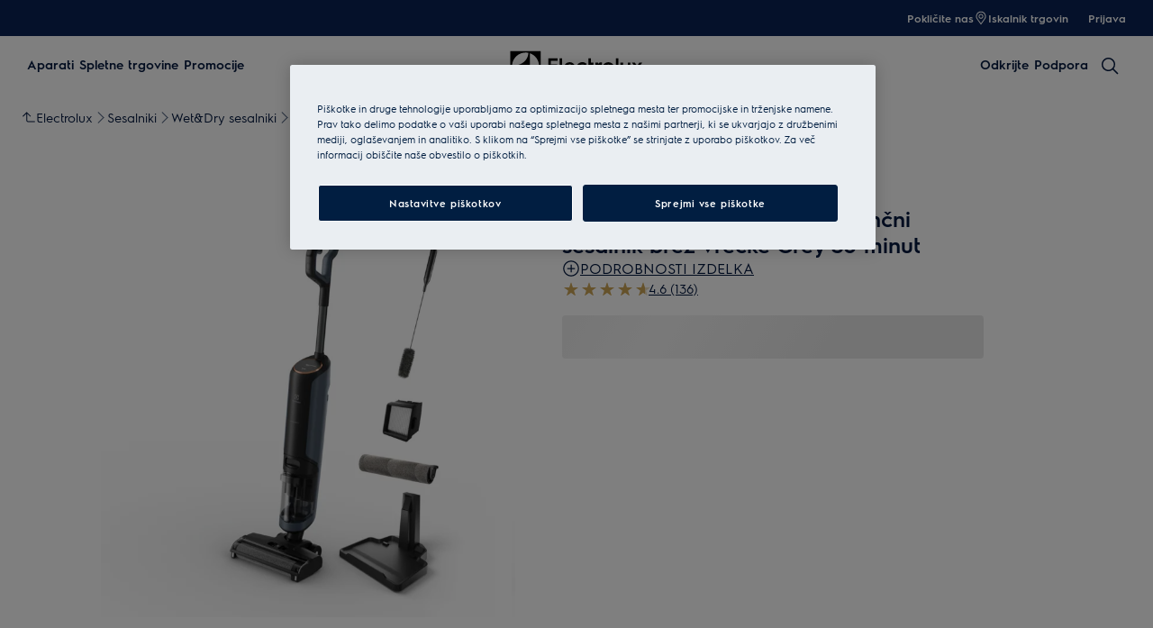

--- FILE ---
content_type: application/x-javascript
request_url: https://t1-mfe.eluxcdn.com/mfe/plp/1.35.0.0.4/_next/static/chunks/9941.ee2aedd61d2a7fe5.js
body_size: 6372
content:
"use strict";(self.webpackChunkPLP=self.webpackChunkPLP||[]).push([[9941,5526],{9941:function(t,o,e){e.r(o),e.d(o,{Button:function(){return _},ButtonTypes:function(){return u}});var n,s=e(2807),r=e(8323),a=e(9179),i=e(1115),l=e(4754);let p={button:"_button_petna_1","button__label--hidden":"_button__label--hidden_petna_21",button__spinner:"_button__spinner_petna_25","button--disabled":"_button--disabled_petna_69",button__content:"_button__content_petna_74",button__icon:"_button__icon_petna_80","button--emphasis-1":"_button--emphasis-1_petna_85","button--muted-1":"_button--muted-1_petna_91","button--emphasis-2":"_button--emphasis-2_petna_101","button--muted-2":"_button--muted-2_petna_107","button--emphasis-3":"_button--emphasis-3_petna_117","button--muted-3":"_button--muted-3_petna_123","button--emphasis-4":"_button--emphasis-4_petna_133","button--muted-4":"_button--muted-4_petna_139","button--emphasis-5":"_button--emphasis-5_petna_149","button--muted-5":"_button--muted-5_petna_155","button--emphasis-invert":"_button--emphasis-invert_petna_165","button--muted-invert":"_button--muted-invert_petna_179","button--deal":"_button--deal_petna_189","button--info":"_button--info_petna_195","button--success":"_button--success_petna_201","button--caution":"_button--caution_petna_207","button--danger":"_button--danger_petna_213","button--sm":"_button--sm_petna_219","button--lg":"_button--lg_petna_227","button--sm--md":"_button--sm--md_petna_236","button--lg--md":"_button--lg--md_petna_244","button--sm--lg":"_button--sm--lg_petna_254","button--lg--lg":"_button--lg--lg_petna_262"};var u=((n=u||{}).Emphasis1="emphasis-1",n.Muted1="muted-1",n.Emphasis2="emphasis-2",n.Muted2="muted-2",n.Emphasis3="emphasis-3",n.Muted3="muted-3",n.Emphasis4="emphasis-4",n.Muted4="muted-4",n.Emphasis5="emphasis-5",n.Muted5="muted-5",n.EmphasisInvert="emphasis-invert",n.MutedInvert="muted-invert",n.Deal="deal",n.Info="info",n.Success="success",n.Caution="caution",n.Danger="danger",n);function _({onClick:t,type:o=u.Emphasis1,size:e=a.ShapeSize.SM,responsiveSize:n,classNames:_,children:d,disabled:c,styles:b,cssModule:m,prefixIcon:v,suffixIcon:h,buttonType:g=a.ButtonType.Button,href:f="",isAboveTheFold:x,buttonTooltip:w,isLoading:y=!1,...j}){let{getModuleClass:k,getClass:z,getResponsiveSizeClasses:$}=new a.ResponsiveClassPrefix("button",p,e,n);(0,a.useStyle)("._button_petna_1{position:relative;display:inline-flex;align-items:center;justify-content:center;max-width:100%;gap:var(--set-button--gap, var(--sds-button-gap-s));box-sizing:border-box;cursor:pointer;border-radius:var(--sds-button-radius);font:var(--set-button--font, var(--sds-button-label-font-s));min-height:var(--set-button--height, var(--sds-button-height-s));padding:0 var(--set-button--h-padding, var(--sds-button-padding-h-s));border:1px solid var(--set-button--border, --sds-button-color-emphasis1-normal);color:var(--set-button--color, --sds-button-color-on-emphasis1-normal);background-color:var(--set-button--bg-color, --sds-button-color-emphasis1-normal);text-decoration:none;margin:0}._button__label--hidden_petna_21{opacity:0;pointer-events:none}._button__spinner_petna_25{display:flex;align-items:var(--a-flex-column, center);justify-content:var(--a-justify-content, center);position:absolute;top:50%;left:50%;transform:translate(-50%,-50%);--sds-spinner-color-indicator: var(--set-button--color);height:var(--set-button--spinner-size, 22px);width:var(--set-button--spinner-size, 22px)}@media(forced-colors:active){._button_petna_1{--set-button--color: ButtonText;--set-button--border: ButtonText;--set-button--border-hover: HighLight;--set-button--border-active: HighLight}}@media(forced-colors:active)and (hover:hover)and (pointer:fine){._button_petna_1:hover,._button_petna_1:active{color:Highlight}}@media(hover:hover)and (pointer:fine){._button_petna_1:hover{background-color:var(--set-button--bg-color-hover, var(--sds-button-color-emphasis1-hover));border:1px solid var(--set-button--border-hover, --sds-button-color-emphasis1-hover)}._button_petna_1:active{background-color:var(--set-button--bg-color-active, var(--sds-button-color-emphasis1-pressed));border:1px solid var(--set-button--border-active, --sds-button-color-emphasis1-pressed)}}._button_petna_1:focus{outline:none}._button_petna_1:focus-visible{outline-offset:0;outline:2px solid var(--sds-color-background);box-shadow:0 0 0 4px var(--sds-component-color-focus-outline)}._button_petna_1:disabled,._button--disabled_petna_69{opacity:var(--set-button--opacity-disabled, var(--sds-button-opacity-disabled));pointer-events:none;cursor:not-allowed}._button__content_petna_74{overflow:hidden;text-overflow:ellipsis;white-space:nowrap;line-height:1.5}._button__icon_petna_80{display:flex;--set-icon-mono--width: var(--set-button--icon-size, var(--sds-component-icon-size-s));--set-icon-mono--height: var(--set-button--icon-size, var(--sds-component-icon-size-s))}._button--emphasis-1_petna_85{--set-button--color: var(--sds-button-color-on-emphasis1-normal);--set-button--bg-color: var(--sds-button-color-emphasis1-normal);--set-button--bg-color-hover: var(--sds-button-color-emphasis1-hover);--set-button--bg-color-active: var(--sds-button-color-emphasis1-pressed)}._button--muted-1_petna_91{--set-button--border: var(--sds-button-color-on-muted1-normal);--set-button--color: var(--sds-button-color-on-muted1-normal);--set-button--bg-color: transparent;--set-button--bg-color-hover: transparent;--set-button--bg-color-active: transparent;--set-button--border-hover: var(--sds-button-color-on-muted1-hover);--set-button--border-active: var(--sds-button-color-on-muted1-pressed);--set-button--opacity-disabled: var(--sds-button-opacity-muted-disabled)}._button--emphasis-2_petna_101{--set-button--color: var(--sds-button-color-on-emphasis2-normal);--set-button--bg-color: var(--sds-button-color-emphasis2-normal);--set-button--bg-color-hover: var(--sds-button-color-emphasis2-hover);--set-button--bg-color-active: var(--sds-button-color-emphasis2-pressed)}._button--muted-2_petna_107{--set-button--border: var(--sds-button-color-on-muted2-normal);--set-button--color: var(--sds-button-color-on-muted2-normal);--set-button--bg-color: transparent;--set-button--bg-color-hover: transparent;--set-button--bg-color-active: transparent;--set-button--border-hover: var(--sds-button-color-on-muted2-hover);--set-button--border-active: var(--sds-button-color-on-muted2-pressed);--set-button--opacity-disabled: var(--sds-button-opacity-muted-disabled)}._button--emphasis-3_petna_117{--set-button--color: var(--sds-button-color-on-emphasis3-normal);--set-button--bg-color: var(--sds-button-color-emphasis3-normal);--set-button--bg-color-hover: var(--sds-button-color-emphasis3-hover);--set-button--bg-color-active: var(--sds-button-color-emphasis3-pressed)}._button--muted-3_petna_123{--set-button--border: var(--sds-button-color-on-muted3-normal);--set-button--color: var(--sds-button-color-on-muted3-normal);--set-button--bg-color: transparent;--set-button--bg-color-hover: transparent;--set-button--bg-color-active: transparent;--set-button--border-hover: var(--sds-button-color-on-muted3-hover);--set-button--border-active: var(--sds-button-color-on-muted3-pressed);--set-button--opacity-disabled: var(--sds-button-opacity-muted-disabled)}._button--emphasis-4_petna_133{--set-button--color: var(--sds-button-color-on-emphasis4-normal);--set-button--bg-color: var(--sds-button-color-emphasis4-normal);--set-button--bg-color-hover: var(--sds-button-color-emphasis4-hover);--set-button--bg-color-active: var(--sds-button-color-emphasis4-pressed)}._button--muted-4_petna_139{--set-button--border: var(--sds-button-color-on-muted4-normal);--set-button--color: var(--sds-button-color-on-muted4-normal);--set-button--bg-color: transparent;--set-button--bg-color-hover: transparent;--set-button--bg-color-active: transparent;--set-button--border-hover: var(--sds-button-color-on-muted4-hover);--set-button--border-active: var(--sds-button-color-on-muted4-pressed);--set-button--opacity-disabled: var(--sds-button-opacity-muted-disabled)}._button--emphasis-5_petna_149{--set-button--color: var(--sds-button-color-on-emphasis5-normal);--set-button--bg-color: var(--sds-button-color-emphasis5-normal);--set-button--bg-color-hover: var(--sds-button-color-emphasis5-hover);--set-button--bg-color-active: var(--sds-button-color-emphasis5-pressed)}._button--muted-5_petna_155{--set-button--border: var(--sds-button-color-on-muted5-normal);--set-button--color: var(--sds-button-color-on-muted5-normal);--set-button--bg-color: transparent;--set-button--bg-color-hover: transparent;--set-button--bg-color-active: transparent;--set-button--border-hover: var(--sds-button-color-on-muted5-hover);--set-button--border-active: var(--sds-button-color-on-muted5-pressed);--set-button--opacity-disabled: var(--sds-button-opacity-muted-disabled)}._button--emphasis-invert_petna_165{--set-button--color: var(--sds-button-color-on-emphasis-invert-normal);--set-button--bg-color: var(--sds-button-color-emphasis-invert-normal);--set-button--bg-color-hover: var(--sds-button-color-emphasis-invert-hover);--set-button--bg-color-active: var(--sds-button-color-emphasis-invert-pressed)}._button--emphasis-invert_petna_165:focus{outline:none}._button--emphasis-invert_petna_165:focus-visible{outline-offset:0;outline:2px solid var(--sds-component-color-focus-outline);box-shadow:0 0 0 4px var(--sds-color-background)}._button--muted-invert_petna_179{--set-button--border: var(--sds-button-color-on-muted-invert-normal);--set-button--color: var(--sds-button-color-on-muted-invert-normal);--set-button--bg-color: transparent;--set-button--bg-color-hover: transparent;--set-button--bg-color-active: transparent;--set-button--border-hover: var(--sds-button-color-on-muted-invert-hover);--set-button--border-active: var(--sds-button-color-on-muted-invert-pressed);--set-button--opacity-disabled: var(--sds-button-opacity-muted-disabled)}._button--deal_petna_189{--set-button--color: var(--sds-button-color-on-deal-normal);--set-button--bg-color: var(--sds-button-color-deal-normal);--set-button--bg-color-hover: var(--sds-button-color-deal-hover);--set-button--bg-color-active: var(--sds-button-color-deal-pressed)}._button--info_petna_195{--set-button--color: var(--sds-button-color-on-info-normal);--set-button--bg-color: var(--sds-button-color-info-normal);--set-button--bg-color-hover: var(--sds-button-color-info-hover);--set-button--bg-color-active: var(--sds-button-color-info-pressed)}._button--success_petna_201{--set-button--color: var(--sds-button-color-on-success-normal);--set-button--bg-color: var(--sds-button-color-success-normal);--set-button--bg-color-hover: var(--sds-button-color-success-hover);--set-button--bg-color-active: var(--sds-button-color-success-pressed)}._button--caution_petna_207{--set-button--color: var(--sds-button-color-on-caution-normal);--set-button--bg-color: var(--sds-button-color-caution-normal);--set-button--bg-color-hover: var(--sds-button-color-caution-hover);--set-button--bg-color-active: var(--sds-button-color-caution-pressed)}._button--danger_petna_213{--set-button--color: var(--sds-button-color-on-danger-normal);--set-button--bg-color: var(--sds-button-color-danger-normal);--set-button--bg-color-hover: var(--sds-button-color-danger-hover);--set-button--bg-color-active: var(--sds-button-color-danger-pressed)}._button--sm_petna_219{--set-button--gap: var(--sds-button-gap-s);--set-button--height: var(--sds-button-height-s);--set-button--h-padding: var(--sds-button-padding-h-s);--set-button--font: var(--sds-button-label-font-s);--set-button--icon-size: var(--sds-button-icon-size-s);--set-button--spinner-size: 22px}._button--lg_petna_227{--set-button--gap: var(--sds-button-gap-l);--set-button--height: var(--sds-button-height-l);--set-button--h-padding: var(--sds-button-padding-h-l);--set-button--font: var(--sds-button-label-font-m);--set-button--icon-size: var(--sds-button-icon-size-l);--set-button--spinner-size: 25px}@media screen and (min-width:768px){._button--sm--md_petna_236{--set-button--gap: var(--sds-button-gap-s);--set-button--height: var(--sds-button-height-s);--set-button--h-padding: var(--sds-button-padding-h-s);--set-button--font: var(--sds-button-label-font-s);--set-button--icon-size: var(--sds-button-icon-size-s);--set-button--spinner-size: 22px}._button--lg--md_petna_244{--set-button--gap: var(--sds-button-gap-l);--set-button--height: var(--sds-button-height-l);--set-button--h-padding: var(--sds-button-padding-h-l);--set-button--font: var(--sds-button-label-font-m);--set-button--icon-size: var(--sds-button-icon-size-l);--set-button--spinner-size: 25px}}@media screen and (min-width:1200px){._button--sm--lg_petna_254{--set-button--gap: var(--sds-button-gap-s);--set-button--height: var(--sds-button-height-s);--set-button--h-padding: var(--sds-button-padding-h-s);--set-button--font: var(--sds-button-label-font-s);--set-button--icon-size: var(--sds-button-icon-size-s);--set-button--spinner-size: 22px}._button--lg--lg_petna_262{--set-button--gap: var(--sds-button-gap-l);--set-button--height: var(--sds-button-height-l);--set-button--h-padding: var(--sds-button-padding-h-l);--set-button--font: var(--sds-button-label-font-m);--set-button--icon-size: var(--sds-button-icon-size-l);--set-button--spinner-size: 25px}}",k(),a.sharedStyleInstance.ssrStyles,x);let C=y?z("__label--hidden"):"",S=t=>"string"==typeof t?(0,s.jsx)(r.IconMono,{name:t}):t,E=()=>(0,s.jsxs)(s.Fragment,{children:[v&&(0,s.jsx)("div",{className:`${z(["__icon","__icon--prefix"])} ${C}`,children:S(v)}),d&&(0,s.jsx)("div",{className:`${z("__content")} ${C}`,children:d}),h&&(0,s.jsx)("div",{className:`${z(["__icon","__icon--suffix"])} ${C}`,children:S(h)}),y&&(0,s.jsx)("div",{className:z("__spinner"),"aria-hidden":"true",children:(0,s.jsx)(i.Spinner,{})})]}),L=()=>(0,s.jsx)(a.ActionHTMLTag,{...j,onClick:y?void 0:t,style:b,type:f?a.ActionHTMLTagType.Anchor:a.ActionHTMLTagType.Button,anchorProps:{className:`${k()} ${z([`--${o}`])} ${$()} ${c?z(["--disabled"]):""} ${_??""}`,href:f},buttonProps:{className:`${k()} ${z([`--${o}`])} ${$()} ${_??""}`,type:g,disabled:c},children:E()});return v||d||h?(0,s.jsx)(s.Fragment,{children:w?(0,s.jsx)(l.u,{...w,children:L()}):L()}):null}},4754:function(t,o,e){e.d(o,{u:function(){return u}});var n=e(2807),s=e(9179),r=e(3027),a=e(5042);let i={tooltip:"_tooltip_aetme_1","tooltip__sr-announcer":"_tooltip__sr-announcer_aetme_6","tooltip-wrapper":"_tooltip-wrapper_aetme_24","tooltip-content":"_tooltip-content_aetme_28","tooltip-content__title":"_tooltip-content__title_aetme_38","tooltip-content__text":"_tooltip-content__text_aetme_42","tooltip-content__read-more":"_tooltip-content__read-more_aetme_52","tooltip-content__text--expanded":"_tooltip-content__text--expanded_aetme_69",tooltip__panel:"_tooltip__panel_aetme_72","tooltip__panel--hidden":"_tooltip__panel--hidden_aetme_93",fadeOut:"_fadeOut_aetme_1","tooltip__panel--show":"_tooltip__panel--show_aetme_97",fadeIn:"_fadeIn_aetme_1","tooltip__panel--animating":"_tooltip__panel--animating_aetme_102","tooltip__panel-caret":"_tooltip__panel-caret_aetme_105","tooltip__panel--top":"_tooltip__panel--top_aetme_115","tooltip__panel--top-start":"_tooltip__panel--top-start_aetme_123","tooltip__panel--top-end":"_tooltip__panel--top-end_aetme_130","tooltip__panel--bottom":"_tooltip__panel--bottom_aetme_137","tooltip__panel--bottom-start":"_tooltip__panel--bottom-start_aetme_145","tooltip__panel--bottom-end":"_tooltip__panel--bottom-end_aetme_153","tooltip__panel--right":"_tooltip__panel--right_aetme_161","tooltip__panel--right-start":"_tooltip__panel--right-start_aetme_169","tooltip__panel--right-end":"_tooltip__panel--right-end_aetme_177","tooltip__panel--left":"_tooltip__panel--left_aetme_185","tooltip__panel--left-start":"_tooltip__panel--left-start_aetme_193","tooltip__panel--left-end":"_tooltip__panel--left-end_aetme_201"},l=["top","bottom","left","right"],p="tooltip-hide-all";function u({text:t,title:o,position:e="top",forcePosition:u=!1,children:_,offSet:d=0,hideOnOutsideClick:c=!0,toggle:b=!1,isHiddenPanel:m=!1,isAutoHide:v=!1,timeToAutoHide:h=2e3,zIndex:g,renderFunc:f,wrapperClassNames:x,classNames:w,contentClassNames:y,parentScroll:j,isAboveTheFold:k,isOpenFirstTime:z=!1,setGAfunc:$,onToggle:C,isReadMore:S=!1,readMoreOptions:E,...L}){let{getClass:M,getModuleClass:T}=new s.PrependClassPrefix("tooltip",i);(0,s.useStyle)("._tooltip_aetme_1{display:var(--override-tooltip-display, inline-flex);position:relative;z-index:var(--override-tooltip--z-index, auto)}._tooltip__sr-announcer_aetme_6{position:absolute;width:1px;height:1px;border:0;margin:-1px;padding:0;overflow:hidden;clip:rect(0,0,0,0)}._tooltip_aetme_1:focus{outline:none}._tooltip_aetme_1:focus-visible{outline-offset:0;outline:2px solid var(--sds-color-background);box-shadow:0 0 0 4px var(--sds-component-color-focus-outline)}._tooltip-wrapper_aetme_24{position:fixed;z-index:100}._tooltip-content_aetme_28{display:flex;align-items:var(--a-flex-column, flex-start);justify-content:var(--a-justify-content, flex-start);flex-direction:var(--a-flex-direction, column);gap:var(--sds-space-stack-xxs);width:-moz-max-content;width:max-content;max-width:var(--override-tooltip-content--max-width, 259px);z-index:100}._tooltip-content__title_aetme_38{color:var(--sds-color-on-surface-100);font:var(--sds-font-label-emphasis-xs)}._tooltip-content__text_aetme_42{position:relative;color:var(--sds-color-on-surface-200);font:var(--sds-font-label-xs);display:-webkit-box;-webkit-line-clamp:2;-webkit-box-orient:vertical;overflow:hidden;line-height:1.4}._tooltip-content__read-more_aetme_52{position:absolute;bottom:0;right:0;color:var(--sds-link-color-normal, #03183f);cursor:pointer;text-decoration:underline;font:var(--sds-font-label-xs);min-width:20ch;max-width:100%;text-align:right;background:linear-gradient(90deg,var(--color-vis-gradient-stops-background, rgba(255, 255, 255, 0)) 0%,var(--color-surface-300, #fff) 50%);padding-left:16px;padding-right:6px;padding-bottom:2px;white-space:nowrap}._tooltip-content__text--expanded_aetme_69{display:block}._tooltip__panel_aetme_72{display:none;background-color:var(--sds-color-surface-300);padding:var(--sds-space-inset-xs);border-radius:var(--sds-radius-xs);box-shadow:var(--sds-drop-shadow-default-s);transform:var(--override-tooltip-panel--translation, var(--tooltip--translation));position:absolute;top:var(--tooltip--top-position, auto);right:var(--tooltip--right-position, auto);bottom:var(--tooltip--bottom-position, auto);left:var(--tooltip--left-position, auto);opacity:var(--tooltip-panel-opacity);animation:var(--tooltip-panel-animation)}@media (forced-colors: active){._tooltip__panel_aetme_72{background-color:transparent;border:1px solid Highlight}}._tooltip__panel--hidden_aetme_93{--tooltip-panel-opacity: 0;--tooltip-panel-animation: _fadeOut_aetme_1 ease .3s}._tooltip__panel--show_aetme_97{display:flex;--tooltip-panel-opacity: 1;--tooltip-panel-animation: _fadeIn_aetme_1 ease .3s}._tooltip__panel--animating_aetme_102{display:flex}._tooltip__panel-caret_aetme_105{display:flex;position:absolute;top:var(--tooltip__arrow--top-position, auto);right:var(--tooltip__arrow--right-position, auto);bottom:var(--tooltip__arrow--bottom-position, auto);left:var(--tooltip__arrow--left-position, auto);fill:var(--sds-color-surface-300);transform:var(--tooltip__arrow--translation, none)}._tooltip__panel--top_aetme_115{--tooltip--translation: translateX(-50%);--tooltip--left-position: 50%;--tooltip--bottom-position: calc(100% + 16px) ;--tooltip__arrow--translation: translateX(-50%);--tooltip__arrow--left-position: 50%;--tooltip__arrow--bottom-position: -13px}._tooltip__panel--top-start_aetme_123{--tooltip--translation: translateX( -28px );--tooltip--left-position: 50%;--tooltip--bottom-position: calc(100% + 16px) ;--tooltip__arrow--bottom-position: -13px;--tooltip__arrow--left-position: 16px}._tooltip__panel--top-end_aetme_130{--tooltip--translation: translateX( 28px );--tooltip--right-position: 50%;--tooltip--bottom-position: calc(100% + 16px) ;--tooltip__arrow--bottom-position: -13px;--tooltip__arrow--right-position: 16px}._tooltip__panel--bottom_aetme_137{--tooltip--translation: translate(-50%, 0);--tooltip--left-position: 50%;--tooltip--top-position: calc(100% + 16px) ;--tooltip__arrow--translation: translateX(-50%) rotate(180deg);--tooltip__arrow--left-position: 50%;--tooltip__arrow--top-position: -13px}._tooltip__panel--bottom-start_aetme_145{--tooltip--translation: translateX( -28px );--tooltip--left-position: 50%;--tooltip--top-position: calc(100% + 16px) ;--tooltip__arrow--translation: rotate(180deg);--tooltip__arrow--top-position: -13px;--tooltip__arrow--left-position: 16px}._tooltip__panel--bottom-end_aetme_153{--tooltip--translation: translateX( 28px );--tooltip--right-position: 50%;--tooltip--top-position: calc(100% + 16px) ;--tooltip__arrow--translation: rotate(180deg);--tooltip__arrow--top-position: -13px;--tooltip__arrow--right-position: 16px}._tooltip__panel--right_aetme_161{--tooltip--translation: translateY(-50%);--tooltip--left-position: calc(100% + 16px) ;--tooltip--top-position: 50%;--tooltip__arrow--translation: rotate(90deg) translateY(-50%);--tooltip__arrow--left-position: -18px ;--tooltip__arrow--top-position: 50%}._tooltip__panel--right-start_aetme_169{--tooltip--translation: translateY( -22.5px );--tooltip--left-position: calc(100% + 16px) ;--tooltip--top-position: 50%;--tooltip__arrow--translation: rotate(90deg);--tooltip__arrow--left-position: -18px ;--tooltip__arrow--top-position: 16px}._tooltip__panel--right-end_aetme_177{--tooltip--translation: translateY( 22.5px );--tooltip--left-position: calc(100% + 16px) ;--tooltip--bottom-position: 50%;--tooltip__arrow--translation: rotate(90deg);--tooltip__arrow--left-position: -18px ;--tooltip__arrow--bottom-position: 16px}._tooltip__panel--left_aetme_185{--tooltip--translation: translateY(-50%);--tooltip--right-position: calc(100% + 16px) ;--tooltip--top-position: 50%;--tooltip__arrow--translation: translateY(-50%) rotate(-90deg);--tooltip__arrow--right-position: -18px ;--tooltip__arrow--top-position: 50%}._tooltip__panel--left-start_aetme_193{--tooltip--translation: translateY( -22.5px );--tooltip--right-position: calc(100% + 16px) ;--tooltip--top-position: 50%;--tooltip__arrow--translation: rotate(-90deg);--tooltip__arrow--right-position: -18px ;--tooltip__arrow--top-position: 16px}._tooltip__panel--left-end_aetme_201{--tooltip--translation: translateY( 22.5px );--tooltip--right-position: calc(100% + 16px) ;--tooltip--bottom-position: 50%;--tooltip__arrow--translation: rotate(-90deg);--tooltip__arrow--right-position: -18px ;--tooltip__arrow--bottom-position: 16px}@keyframes _fadeIn_aetme_1{0%{opacity:0}to{opacity:1}}@keyframes _fadeOut_aetme_1{0%{opacity:1}to{opacity:0}}",T(),s.sharedStyleInstance.ssrStyles,k);let N=(0,r.useRef)(null),I=(0,r.useRef)(null),B=(0,r.useRef)(null),H=(0,r.useRef)(!1),F=(0,r.useRef)(m),P=(0,r.useRef)(z),R=(0,r.useRef)(!0),A=(0,r.useRef)(!1),O=(0,r.useRef)(),Y=(0,r.useRef)(null);O.current=c;let[X,G]=(0,r.useState)(null),[q,D]=(0,r.useState)(!1),[U,W]=(0,r.useState)(e),Z=(0,s.useUniqueId)("tooltip"),[J,K]=(0,r.useState)(!1),[Q,V]=(0,r.useState)(!1),[tt,to]=(0,r.useState)(!1),[te,tn]=(0,r.useState)(!1),[ts,tr]=(0,r.useState)(!1);F.current!==m&&(F.current=m,R.current=!m,A.current=!0);let ta=R.current&&q||A.current&&R.current,ti=(0,s.debounce)(()=>{D(!1),tr(!0)},h),tl=(0,r.useCallback)(t=>{if(!N.current||!I.current)return tl("top");let{top:o,right:e,left:n,bottom:s}=N.current.getBoundingClientRect(),r=I.current.offsetWidth,a=I.current.offsetHeight,i=window.innerHeight,l=window.innerWidth;if(t.includes("bottom")){if(s+a>i)return null;if(n-r/2<0)return"bottom-start";if(e+r/2>l)return"bottom-end"}if(t.includes("top")){if(o-a<0)return null;if(n-r/2<0)return"top-start";if(e+r/2>l)return"top-end"}if(t.includes("right")){if(e+r>l)return null;if(o-a/2<0)return"right-start";if(s+a/2>i)return"right-end"}if(t.includes("left")){if(n-r<0)return null;if(o-a/2<0)return"left-start";if(s+a/2>i)return"left-end"}return t},[]),tp=()=>{let t;let o=[e,...l.filter(t=>!e.includes(t))];if(u||(t=o.map(t=>tl(t)).find(t=>!!t)),W(t??e),N.current){var n,s,r,a;let{top:o,left:i}=N.current.getBoundingClientRect(),l={top:(n=N.current.offsetHeight,(s=t??e).includes("bottom")?o+n:s.includes("right")||s.includes("left")?o+n/2:o),left:(r=N.current.offsetWidth,(a=t??e).includes("right")?i+r:a.includes("top")||a.includes("bottom")?i+r/2:i)};G(l)}},tu=e=>{if(!B.current)return;if(!e){B.current.textContent="";return}if(f){setTimeout(()=>{let t=I?.current?.textContent??"";B.current&&(B.current.textContent=t.split(`
`).join(", "))},0);return}let n=[o,t].filter(Boolean).join(": ");B.current.textContent=n},t_=(0,r.useCallback)(t=>{if(D(t),t&&$&&$(),A.current=!1,R.current=!0,H.current=!0,tu(t),!t){V(!1);return}setTimeout(()=>{tp()},0),v&&ti()},[tl,ti,v,e,t,o]),td=(0,r.useCallback)(t=>{O.current&&I.current&&!I.current.contains(t.target)&&N.current&&!N.current.contains(t.target)&&(t_(!1),q&&tr(!0))},[t_,q]),tc=t=>{"Escape"===t.key&&q&&t_(!1)},tb=()=>{t_(!1)},tm=(0,s.debounce)(()=>{t_(!1)},200,!0),tv=(0,r.useMemo)(()=>{if(!q||!I.current)return 0;let t=I.current.querySelector(`.${M("-content__text")}`);if(!t)return 0;let o=Number.parseFloat(window.getComputedStyle(t).lineHeight||"0"),e=t.scrollHeight;return o>0?Math.round(e/o):0},[q,M]);(0,r.useEffect)(()=>{K(!0),document.addEventListener(p,tb),document.addEventListener("keydown",tc),document.addEventListener("resize",tm),document.addEventListener("scroll",tm);let t=document.querySelector(j);return t&&t.addEventListener("scroll",tm),()=>{document.removeEventListener(p,tb),document.removeEventListener("keydown",tc),document.removeEventListener("resize",tm),document.removeEventListener("scroll",tm),t&&t.removeEventListener("scroll",tm)}},[]),(0,r.useEffect)(()=>(document.addEventListener("click",td),()=>{document.removeEventListener("click",td)}),[td]),(0,r.useEffect)(()=>{P.current&&J&&N.current&&(t_(!0),P.current=!1)},[t_,J]);let th=t=>{I.current&&I.current.contains(t.target)||(document.dispatchEvent(new Event(p)),t_(!b||!q),C?.(t),ta&&tr(!0))},tg=t=>{t.stopPropagation(),E?.onClick?E.onClick(t):V(t=>!t)};(0,r.useEffect)(()=>{b||t_(tt||te)},[tt,te,b]);let tf=()=>{Y.current&&clearTimeout(Y.current),to(!0),tr(!0)},tx=()=>{Y.current=setTimeout(()=>{to(!1),ta&&tr(!0)},100)},tw=()=>{Y.current&&clearTimeout(Y.current),tn(!0)},ty=()=>{Y.current=setTimeout(()=>{tn(!1)},100)};return J&&(t||o||f)?(0,n.jsxs)(n.Fragment,{children:[(0,n.jsx)("div",{ref:B,className:M("__sr-announcer"),"aria-live":"polite"}),(0,n.jsxs)("div",{className:`${T()} ${x??""}`,ref:N,onClick:th,onMouseEnter:()=>!b&&tf(),onMouseLeave:()=>!b&&tx(),onFocus:()=>!b&&t_(!0),onBlur:()=>!b&&t_(!1),"aria-describedby":q?`${Z}-panel`:void 0,...L,children:[_,(0,a.createPortal)((0,n.jsx)("div",{className:M("-wrapper"),style:{...X||{},zIndex:g},onClick:t=>t.stopPropagation(),children:(0,n.jsx)("div",{className:`${M("__panel")} ${M(`__panel--${U}`)} ${M(ta?"__panel--show":"__panel--hidden")} ${ts?M("__panel--animating"):""} ${w||""}`,ref:I,style:(()=>{let{current:t}=N;if(!d)return{};let o="number"==typeof d?d:0;return"function"==typeof d&&t&&(o=d(t)),e.includes("bottom")||e.includes("top")?{left:`calc(50% + ${o}px)`}:e.includes("left")||e.includes("right")?{top:`calc(50% + ${o}px)`}:{}})(),"aria-hidden":!q,role:"tooltip",id:`${Z}-panel`,onMouseEnter:()=>!b&&tw(),onMouseLeave:()=>!b&&ty(),onAnimationEnd:()=>{tr(!1)},children:H.current&&(0,n.jsxs)(n.Fragment,{children:[(0,n.jsx)("div",{className:M("__panel-caret"),children:(0,n.jsxs)("svg",{width:"24",height:"14",viewBox:"0 0 24 14",xmlns:"http://www.w3.org/2000/svg",children:[(0,n.jsx)("g",{clipPath:"url(#a)",children:(0,n.jsx)("g",{filter:"url(#b)",children:(0,n.jsx)("path",{d:"M12.8087 9.88799C12.4094 10.4371 11.5906 10.4371 11.1913 9.88799L4 -1.39876e-06L20 0L12.8087 9.88799Z"})})}),(0,n.jsxs)("defs",{children:[(0,n.jsxs)("filter",{id:"b",x:"-6",y:"-10",width:"36",height:"30.2998",filterUnits:"userSpaceOnUse",colorInterpolationFilters:"sRGB",children:[(0,n.jsx)("feFlood",{floodOpacity:"0",result:"BackgroundImageFix"}),(0,n.jsx)("feColorMatrix",{in:"SourceAlpha",type:"matrix",values:"0 0 0 0 0 0 0 0 0 0 0 0 0 0 0 0 0 0 127 0",result:"hardAlpha"}),(0,n.jsx)("feOffset",{}),(0,n.jsx)("feGaussianBlur",{stdDeviation:"5"}),(0,n.jsx)("feComposite",{in2:"hardAlpha",operator:"out"}),(0,n.jsx)("feColorMatrix",{type:"matrix",values:"0 0 0 0 0 0 0 0 0 0 0 0 0 0 0 0 0 0 0.1 0"}),(0,n.jsx)("feBlend",{mode:"normal",in2:"BackgroundImageFix",result:"effect1_dropShadow_1419_30208"}),(0,n.jsx)("feBlend",{mode:"normal",in:"SourceGraphic",in2:"effect1_dropShadow_1419_30208",result:"shape"})]}),(0,n.jsx)("clipPath",{id:"a",children:(0,n.jsx)("rect",{width:"24",height:"14"})})]})]})}),f?f():(0,n.jsxs)("div",{className:`${M("-content")} ${y||""}`,children:[o&&(0,n.jsx)("div",{className:`${M("-content__title")}`,children:o}),t&&(0,n.jsx)(n.Fragment,{children:S&&tv>2?(0,n.jsxs)("div",{className:`${M("-content__text")} ${Q?M("-content__text--expanded"):""}`,children:[(0,n.jsx)("span",{dangerouslySetInnerHTML:{__html:t}}),!Q&&(0,n.jsx)("span",{className:M("-content__read-more"),onClick:tg,children:E?.label})]}):(0,n.jsx)("div",{className:`${M("-content__text")} ${M("-content__text--expanded")}`,children:(0,n.jsx)("span",{dangerouslySetInnerHTML:{__html:t}})})})]})]})})}),document.body)]})]}):(0,n.jsx)(n.Fragment,{children:_})}}}]);

--- FILE ---
content_type: application/x-javascript
request_url: https://t1-mfe.eluxcdn.com/mfe/contact-us/1.36.0.0.7/_next/static/chunks/4761.5ebbfc59a21de159.js
body_size: 1353
content:
"use strict";(self.webpackChunkCONTACT_US=self.webpackChunkCONTACT_US||[]).push([[4761],{4761:function(e,t,n){n.r(t);var r=n(2807),a=n(4485),o=n(3694),c=n(3027),u=n(2010),s=n(7308),i=n(1846),l=n.n(i);let d=l()(()=>n.e(1373).then(n.bind(n,5768)),{loadableGenerated:{webpack:()=>[5768]},ssr:!1}),g=l()(()=>n.e(420).then(n.bind(n,5977)),{loadableGenerated:{webpack:()=>[5977]},ssr:!1}),f=l()(()=>n.e(6555).then(n.bind(n,6555)),{loadableGenerated:{webpack:()=>[6555]},ssr:!1}),b=()=>{var e;let{cookie:t}=(0,s.useGlobalBoundStore)((0,u.N)(e=>{var t;return{cookie:null===(t=e.dynamicState)||void 0===t?void 0:t.cookie}})),{hostname:n,brand:i,language:l,urlSlug:b,pageTypeName:v,pageId:p,showContactUs:h}=(0,s.useGlobalBoundStore)((0,u.N)(e=>{var t,n,r,a,o,c,u,s,i,l;return{hostname:null===(t=e.settings)||void 0===t?void 0:t.hostname,brand:null===(n=e.settings)||void 0===n?void 0:n.brand,language:null===(r=e.settings)||void 0===r?void 0:null===(a=r.currentPage)||void 0===a?void 0:a.language,urlSlug:null===(o=e.settings)||void 0===o?void 0:o.urlSlug,pageTypeName:null===(c=e.settings)||void 0===c?void 0:null===(u=c.currentPage)||void 0===u?void 0:u.pageTypeName,pageId:null===(s=e.settings)||void 0===s?void 0:s.pageId,showContactUs:null===(i=e.settings)||void 0===i?void 0:null===(l=i.layout)||void 0===l?void 0:l.showContactUs}})),[y,k]=(0,c.useState)(),[w,j]=(0,c.useState)(),{name:O="",props:m={},components:x=[]}=y||{},S=null==y?void 0:null===(e=y.props)||void 0===e?void 0:e.cxOneSettings;(0,c.useEffect)(()=>{let e=!0;if(!w)return(async()=>{try{let t=await (0,a.K7)({hostname:n,language:l,brand:i,urlSlug:b,pageTypeName:v});if(!e)return;j(t.props)}catch(e){console.log("error': ".concat(e))}})(),()=>{e=!1}},[w,i,n,l,v,b]),(0,c.useEffect)(()=>{let e=!0;if(h&&!y)return(async()=>{try{let r=await (0,o.t)({hostname:n,language:l,brand:i,urlSlug:b,pageTypeName:v,pageId:p,cookie:t});if(!e)return;k(r)}catch(e){console.log("error': ".concat(e))}})(),()=>{e=!1}},[i,y,t,n,l,p,v,h,b]);let C=null==w?void 0:w.isEnabled,H=(0,c.useMemo)(()=>h&&y&&O?S?(0,r.jsx)(f,{...S}):(0,r.jsx)(d,{components:x,...m}):(0,r.jsx)(r.Fragment,{}),[h,y,O,S,x,m]);return(0,r.jsxs)(r.Fragment,{children:[H,C&&(0,r.jsx)(g,{...w})]})};t.default=b},4485:function(e,t,n){n.d(t,{K7:function(){return c},uj:function(){return u},w_:function(){return s}});var r=n(9671),a=n.n(r);let o=(e,t,n)=>{let{hostname:r,language:a,brand:o,urlSlug:c,pageTypeName:u}=t;return"".concat(e).concat(n?"&":"?","hostname=").concat(r,"&language=").concat(a,"&brand=").concat(o,"&urlSlug=").concat(c,"&pageType=").concat(u)},c=async e=>{let t=o("/api/contactus/advanced-phone-numbers",e),n=await a().get(t,{headers:new Headers({"x-functions-key":"rabgZs2XoCDOuxj8Wfb5DXVOQHkebrU3EH-mMI0cco-NAzFu2bEgXg=="})});return n},u=async(e,t)=>{let n=o(e,t,!0),r=await a().get(n,{headers:new Headers({"x-functions-key":"rabgZs2XoCDOuxj8Wfb5DXVOQHkebrU3EH-mMI0cco-NAzFu2bEgXg=="})});return r},s=async(e,t)=>{let n=o(e,t,!0),r=await a().get(n,{headers:new Headers({"x-functions-key":"rabgZs2XoCDOuxj8Wfb5DXVOQHkebrU3EH-mMI0cco-NAzFu2bEgXg=="})});return r}},3694:function(e,t,n){n.d(t,{t:function(){return c}});var r=n(9671),a=n.n(r);let o=(e,t)=>{let{hostname:n,language:r,brand:a,urlSlug:o,pageTypeName:c,pageId:u}=t;return"".concat(e,"?hostname=").concat(n,"&language=").concat(r,"&brand=").concat(a,"&urlSlug=").concat(o,"&pageType=").concat(c,"&pageId=").concat(u)},c=async e=>{let t=o("/api/contactus/contact-us-bubble",e),{cookie:n}=e,r=await a().get(t,{headers:new Headers({"x-functions-key":"rabgZs2XoCDOuxj8Wfb5DXVOQHkebrU3EH-mMI0cco-NAzFu2bEgXg==","x-cookie-user":n||""})});return r}},2010:function(e,t,n){n.d(t,{N:function(){return o}});var r=n(3027);let{useRef:a}=r;function o(e){let t=a();return n=>{let r=e(n);return!function(e,t){if(Object.is(e,t))return!0;if("object"!=typeof e||null===e||"object"!=typeof t||null===t)return!1;if(e instanceof Map&&t instanceof Map){if(e.size!==t.size)return!1;for(let[n,r]of e)if(!Object.is(r,t.get(n)))return!1;return!0}if(e instanceof Set&&t instanceof Set){if(e.size!==t.size)return!1;for(let n of e)if(!t.has(n))return!1;return!0}let n=Object.keys(e);if(n.length!==Object.keys(t).length)return!1;for(let r=0;r<n.length;r++)if(!Object.prototype.hasOwnProperty.call(t,n[r])||!Object.is(e[n[r]],t[n[r]]))return!1;return!0}(t.current,r)?t.current=r:t.current}}}}]);